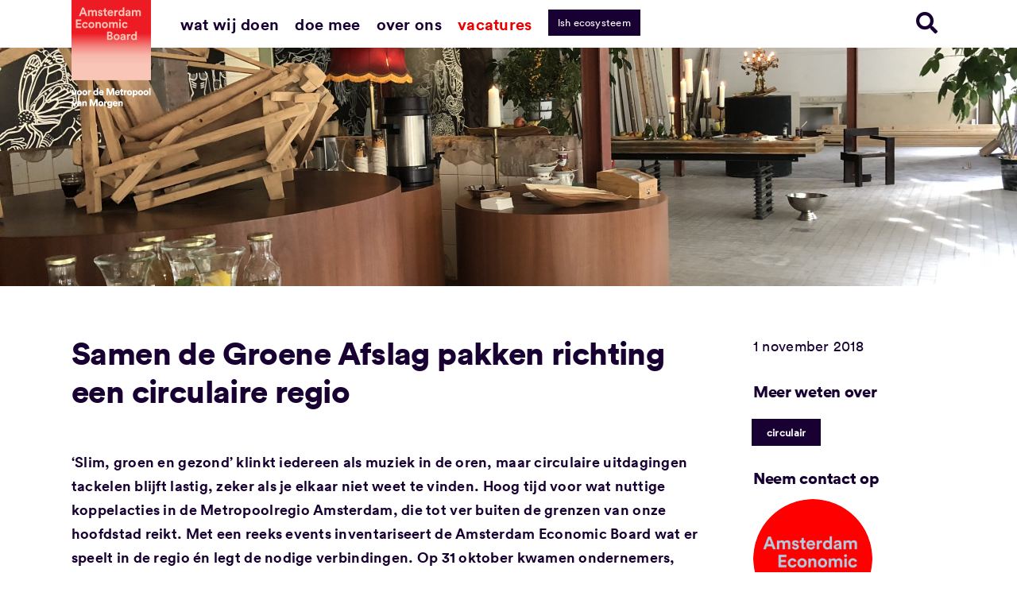

--- FILE ---
content_type: text/html; charset=UTF-8
request_url: https://amsterdameconomicboard.com/wp-admin/admin-ajax.php
body_size: -223
content:
<input type="hidden" id="fusion-form-nonce-84071" name="fusion-form-nonce-84071" value="a2fa86c706" />

--- FILE ---
content_type: text/css; charset=utf-8
request_url: https://amsterdameconomicboard.com/wp-content/themes/Avada-Child-Theme/css/style.min.css?ver=735fcb7c46e954b0aa02eb76f4170485
body_size: 3147
content:
#sliders-container .slides>li:after,#sliders-container .slides>li:before,.dubbele-gradient:after,.dubbele-gradient:before{content:"";height:100%;position:absolute;top:0;bottom:0;z-index:3}#sliders-container .slides>li:before,.dubbele-gradient:before{width:25%;left:0;background:linear-gradient(90deg,#94bad1 0,rgba(125,185,232,0))}#sliders-container .slides>li:after,.dubbele-gradient:after{width:25%;right:0;background:linear-gradient(90deg,rgba(125,185,232,0) 0,#ed1c24)}#sliders-container .slides>li .slide-content-container,.dubbele-gradient .slide-content-container{z-index:99}.searchbar{transition:all .3s ease;z-index:9;width:100%;opacity:0;margin-top:-600px}@media (max-width:767px){.searchbar{position:fixed;top:117px;left:0;z-index:9999}}.searchbar.open{opacity:1;margin-top:0;z-index:99;transition:z-index .1s,opacity .3s ease,margin-top .5s ease}@media (max-width:767px){.searchbar.open{z-index:9999}}.searchbar .input-group{position:relative;display:flex;flex-wrap:wrap;align-items:stretch;width:100%}.searchbar .input-group input.form-control{padding:7.2px 12px;position:relative;flex:1 1 auto;width:1%;margin-bottom:0;font-size:16px;line-height:1.5;border:1px solid #ced4da;display:block;box-sizing:border-box;height:auto}.searchbar .input-group .input-group-prepend{margin-right:-1px;display:flex}.searchbar .input-group .input-group-prepend .btn{background:#e70000;border-radius:0;position:relative;z-index:2;border:none;color:#fff;display:inline-block;font-weight:400;text-align:center;white-space:nowrap;-webkit-user-select:none;-moz-user-select:none;-ms-user-select:none;user-select:none;padding:7.2px 12px;font-size:16px;line-height:1.5}.searchbar label{display:none}.searchbar #searchform{margin-left:160px;margin-right:0;position:relative}@media (max-width:769px){.searchbar #searchform{margin-left:10px}}.searchbar input[type=text]{position:relative;width:100%;margin:0;padding:8px 1%;font-size:14px;outline:0}.searchbar img{right:88px;top:9px;height:20px;width:20px;z-index:9}.searchbar #searchsubmit,.searchbar img{position:absolute;display:block;cursor:pointer}.searchbar #searchsubmit{right:1px;top:1px;height:36px;width:inherit;background:#e70000;font-size:16px;color:#fff;border:0}.searchbar #searchsubmit:before{content:"\e011"}.search-result{padding:40px 20px}.search-result h1{font-family:LL Circular Pro Book Web,arial,sans-serif;text-align:center;font-size:26px;margin:0 0 30px;display:block}.search-result .search-filters{background:#ccc;margin:0;padding:30px}.search-result .search-filters li{display:inline-block;list-style:none;margin-right:30px}.search-result .search-filters li a{color:#180032;text-decoration:none!important;text-transform:lowercase}.search-result .search-filters li a.active .check{background-color:#e70000}.search-result .search-filters li a .check{margin-left:10px;width:15px;height:15px;display:inline-block;background-color:#fff;border-radius:8px;border:2px solid #e70000}.search-result .resultsbox{background:#fff;padding:20px;margin-bottom:1px}.search-result .resultsbox h2{font-size:22px;float:left;margin-right:10px}.search-result .resultsbox ul{clear:both;margin-top:15px}.search-result .resultsbox li{padding-left:25px;position:relative;margin-top:10px;font-size:18px;line-height:1.44444em;height:auto;transition:height .5s ease-out,margin .5s ease-out}.search-result .resultsbox li a{text-decoration:none}.search-result .resultsbox li p{margin-top:0;font-size:16px;line-height:1.69;letter-spacing:normal;margin-bottom:29px}.search-result .resultsbox li p:empty{display:none}.search-result .resultsbox li:before{transform:rotate(-90deg);position:absolute;left:0;font-family:Font Awesome\ 5 Free;font-weight:900;content:"\f0dd"}.search-result .resultsbox li:hover>a{color:#e70000;text-decoration:underline}.search-result .resultsbox li.hide{margin:0!important;height:0!important;display:block!important;overflow:hidden}.search-result .resultsbox .amount{background:#e70000;color:#fff;display:inline-block;padding:0 10px;line-height:25px;font-size:13px;font-family:LL Circular Pro Book Web,arial,sans-serif;margin-top:3px}@media (min-width:1024px){body.search .searchbar{position:static;display:block}}body.search .header{height:60px}.h-0{height:0!important}.event-label{padding:3px 12px;color:#fff;font-weight:900}.event-label.board_event{background:#ed1c24}.event-label.board_on_stage{background:#94bad1}.event-label.partner_event{background:#abdac5;color:#180032}.samenwerkingspartners{list-style:none;padding:0;margin:0;overflow:visible}.samenwerkingspartners li{display:inline}.samenwerkingspartners li:after{content:" | "}.samenwerkingspartners li:last-of-type:after{content:""}.samenwerkingspartners li a{display:inline-block;color:#180032;text-decoration:underline}.project_status{background:#94bad1;color:#180032;font-size:16px;letter-spacing:1px;text-align:center;padding:13px 10px;font-weight:700;margin-top:-53px}.archive_filter{position:absolute;right:0;top:10px}.archive_filter input,.archive_filter select{margin-top:25px;padding:12px;background:#fff;font-size:14px;height:50px;border:0;border-radius:0}h1{margin:35px 0;display:inline-block;color:#180032;font-size:30px;text-transform:lowercase;font-weight:400;padding-left:15px}#footer .top ul,#pagination ul,.articles-box,.cluster-blocks ul,.cluster-events ul,.cluster-publications ul,.content ul,.crossover .collaborations,.event-footer .share-this ul,.events,.fact-figures ul,.generic-centered .gen-urls ul,.infobox-aside ul,.layout--blue .social,.layout--blue .tag-lists,.main-nav ul,.most-read .articles-box,.people-lists ul,.related ul,.results-companies ul,.resultsbox ul,.select-filter ul,.social-urls ul,.textboard ul,.tweets,.updates .updates-lists,.visions-lists dd ul,body.home .last-articles .articles-box{margin:0;padding:0;list-style:none}.article-filters{margin-right:15px}.with-filter{width:100%;min-height:120px}.with-filter h1{float:left}.with-filter h1 a{color:#fff}.cluster .articles-box{text-align:center}.cluster .articles-box li{margin-left:25px;display:inline-block;vertical-align:top;text-align:left}.cluster .articles-box .cat{top:175px}.select-filter{margin-top:12px}.select-filter p{margin-bottom:10px}.select-filter ul{text-transform:lowercase;margin-left:-10px}.select-filter a:hover{text-decoration:none}.select-filter .filter_articles{margin-left:10px;position:relative;width:200px;float:left}.select-filter .picker{width:100%;display:none;position:absolute;top:22px;left:10px;z-index:12;padding-top:18px}.select-filter .open .picker{display:block}.select-filter .picker a{display:block;padding:12px 4%;color:#fff;text-decoration:none!important;background:#e70000}.select-filter .picker li.bg-extra-filter a{background:#180032}.select-filter .picker a:hover{background:#e70000}.select-filter .of{float:left;line-height:40px;margin-left:10px}.select-filter .chosen{height:40px}.select-filter .chosen,.select-filter a{line-height:1}.select-filter .chosen{background:#fff;cursor:pointer;padding:12px 4%;float:left;width:100%;position:relative}.select-filter .chosen:after{font-family:Font Awesome\ 5 Free;font-weight:900;line-height:1;content:"\f107";position:absolute;right:13px}.initiatives_tax_filter .archive_filter{position:relative;right:auto;top:auto}.initiatives_tax_filter .archive_filter .article-filters{margin-right:auto}.initiatives_tax_filter .archive_filter .article-filters .select-filter .filter_articles{width:100%;float:none}.fusion-tb-header .wpml-ls li.wpml-ls-item a{font-size:20px;padding-left:0;padding-right:0;margin-right:4px}.fusion-tb-header .wpml-ls li.wpml-ls-item a:hover{text-decoration:none}.fusion-tb-header .wpml-ls li.wpml-ls-item a:after{content:"-";padding-left:4px;text-decoration:none!important}.fusion-tb-header .wpml-ls li.wpml-ls-item:last-of-type{margin-right:0}.fusion-tb-header .wpml-ls li.wpml-ls-item:last-of-type a:after{display:none!important}.page-template-page-insights .filter .searchandfilter ul,.search-results .searchandfilter ul{padding:0;margin:4px 0 0}.page-template-page-insights .filter .searchandfilter ul li,.search-results .searchandfilter ul li{display:inline-block;vertical-align:top;padding:0;margin:0 10px 10px 0}.page-template-page-insights .filter .searchandfilter ul li ul li,.search-results .searchandfilter ul li ul li{margin-bottom:10px}@media (min-width:1280px){.page-template-page-insights .filter .searchandfilter ul li,.search-results .searchandfilter ul li{margin-bottom:0}}.page-template-page-insights .filter .searchandfilter ul li input,.search-results .searchandfilter ul li input{display:none}.page-template-page-insights .filter .searchandfilter ul li label,.search-results .searchandfilter ul li label{display:block;background:transparent;border:1px solid #180032;padding:4px 10px;font-size:14px;font-weight:400;line-height:1.86;cursor:pointer;font-family:LL Circular Pro Book Web,Arial,sans-serif;color:#180032}.page-template-page-insights .filter .searchandfilter ul li input:checked+label,.search-results .searchandfilter ul li input:checked+label{background:#180032;color:#fff}.page-template-page-insights .articles{overflow:hidden;padding-top:30px}@media (min-width:1280px){.page-template-page-insights .articles{overflow:auto}}.page-template-page-insights .articles .grid-wrapper{position:relative}.page-template-page-insights .articles .grid-wrapper .grid-background{width:99vw;height:780px;background-color:#94bad1;margin-left:calc(50% - 50vw);margin-right:calc(50% - 50vw);position:absolute;top:120px}.page-template-page-insights .articles .grid-wrapper .items.grid{width:100%;max-width:960px;margin:0 auto}.page-template-page-insights .articles .grid-wrapper .grid article.grid-item{max-width:350px;margin:15px}@media (min-width:1280px){.page-template-page-insights .articles .grid-wrapper .grid article.grid-item{max-width:420px;margin:30px}}.page-template-page-insights .articles .grid-wrapper .grid article.grid-item:first-child,.page-template-page-insights .articles .grid-wrapper .grid article.grid-item:nth-child(4),.page-template-page-insights .articles .grid-wrapper .grid article.grid-item:nth-child(5){height:315px;background-color:#5d5d5d}.page-template-page-insights .articles .grid-wrapper .grid article.grid-item:nth-child(2),.page-template-page-insights .articles .grid-wrapper .grid article.grid-item:nth-child(3),.page-template-page-insights .articles .grid-wrapper .grid article.grid-item:nth-child(6),.page-template-page-insights .articles .grid-wrapper .grid article.grid-item:nth-child(7){height:525px;background-color:#abdbc6}.page-template-page-insights .articles .grid-wrapper .grid article.grid-item a{text-decoration:none}.page-template-page-insights .articles .grid-wrapper .grid article.grid-item a img{position:absolute;left:0;top:0;width:100%;height:100%;-o-object-fit:cover;object-fit:cover;display:block}.page-template-page-insights .articles .grid-wrapper .grid article.grid-item a img:after{display:block;position:absolute;background:red;height:100%;width:100%;top:0;left:0;content:"";z-index:2}.page-template-page-insights .articles .grid-wrapper .grid article.grid-item a .overlay{position:absolute;left:0;right:0;top:0;bottom:0;background-color:rgba(0,0,0,.2);z-index:3;content:""}.page-template-page-insights .articles .grid-wrapper .grid article.grid-item a h3{display:block;padding:20px;text-decoration:none;font-size:32px;font-family:Circular Pro Black,arial,sans-serif;font-style:normal;word-break:break-word;line-height:1.17;letter-spacing:normal;color:#fff;z-index:4;position:relative}.page-template-page-insights .articles .grid-wrapper .grid article.grid-item a .arrow{position:absolute;right:12px;bottom:25px;width:15px;height:15px;display:block;color:#fff;z-index:4;font-size:1.5em}.page-template-page-insights .articles .grid-wrapper .grid article.grid-item a .arrow:after{content:"\f125";display:block;font-family:Ionicons}.search.archive .avada-page-titlebar-wrapper{display:none}.search.archive .archive .archive_filter .row.title{display:block;width:100%;margin-bottom:0;margin-top:30px}.search.archive .archive .archive_filter .row.title h1{display:block;font-size:2.5em;font-weight:400;font-family:Circular Pro Black,arial,sans-serif}.search.archive .archive .archive_filter .row.blue{background:rgba(148,186,209,.31)}@media (max-width:450px){.search.archive .archive .archive_filter .row{padding:0 15px}}.search.archive .archive .archive_filter .row .col-sm-10{margin:0 auto}.search.archive .archive .archive_filter .row .col-sm-10 .filter-items{padding:30px 0}.search.archive .archive .archive_filter .row .col-sm-10 .filter-items .heading{font-size:1em;font-weight:400;font-family:Circular Pro Black,arial,sans-serif;font-style:normal;font-stretch:normal;line-height:1.56;letter-spacing:normal;display:inline-block;color:#180032}.search.archive .archive .archive_filter .row .col-sm-10 .filter-items .reset{font-size:1em;font-weight:400;line-height:1.86;text-align:right;display:inline-block;color:#333;float:right;text-decoration:underline}.search.archive .archive .archive_filter .row .col-sm-10 .filter-items ul{padding:0;margin:4px 0 0}.search.archive .archive .archive_filter .row .col-sm-10 .filter-items ul li{display:inline-block;vertical-align:top;padding:0;margin:0 10px 10px 0}.search.archive .archive .archive_filter .row .col-sm-10 .filter-items ul li ul li{margin-bottom:10px}@media (min-width:1200px){.search.archive .archive .archive_filter .row .col-sm-10 .filter-items ul li{margin-bottom:0}}.search.archive .archive .archive_filter .row .col-sm-10 .filter-items ul li input{display:none}.search.archive .archive .archive_filter .row .col-sm-10 .filter-items ul li label{display:block;background:transparent;border:1px solid #180032;padding:4px 10px;font-size:14px;font-weight:400;line-height:1.86}.search.archive .archive .archive_filter .row .col-sm-10 .filter-items ul li input:checked+label{background:#180032;color:#fff}.search.archive .archive .archive_items{padding:30px 0}@media (max-width:450px){.search.archive .archive .archive_items .container .row{padding:0 15px}}.search.archive .archive .archive_items .container .row .content-wrapper{margin:0 auto}.search.archive .archive .archive_items .container .row .content-wrapper article{display:flex;flex-wrap:nowrap;padding:10px 0}@media (min-width:1024px){.search.archive .archive .archive_items .container .row .content-wrapper article{padding:30px 0}}.search.archive .archive .archive_items .container .row .content-wrapper article .img{width:75px;height:75px;margin-right:15px;position:relative;max-width:75px;-o-object-fit:cover;object-fit:cover}@media (min-width:1024px){.search.archive .archive .archive_items .container .row .content-wrapper article .img{width:150px;height:150px;max-width:150px}}.search.archive .archive .archive_items .container .row .content-wrapper article .img img{width:75px;height:75px;max-width:75px;display:block;-o-object-fit:cover;object-fit:cover}@media (min-width:1024px){.search.archive .archive .archive_items .container .row .content-wrapper article .img img{width:150px;height:150px;max-width:150px}}.search.archive .archive .archive_items .container .row .content-wrapper article .img .featured{position:absolute;left:0;bottom:0;text-align:center;color:#f5f5f5;background:#d87677;padding:3px 0;width:100%;display:block;font-size:.8em}.search.archive .archive .archive_items .container .row .content-wrapper article .text{max-width:550px}.search.archive .archive .archive_items .container .row .content-wrapper article .text time{color:#180032;display:block;margin-bottom:6px;margin-top:-5px}.search.archive .archive .archive_items .container .row .content-wrapper article .text h2{display:block;margin-bottom:10px;text-decoration:none;font-size:18px;line-height:1;font-weight:400;font-family:Circular Pro Black,arial,sans-serif}@media (min-width:1024px){.search.archive .archive .archive_items .container .row .content-wrapper article .text h2{font-size:24px;line-height:1.17}}.search.archive .archive .archive_items .container .row .content-wrapper article .text h2 a{text-decoration:none;font-size:18px;font-weight:400;font-family:Circular Pro Black,arial,sans-serif;line-height:1.2;color:#180032}@media (min-width:1024px){.search.archive .archive .archive_items .container .row .content-wrapper article .text h2 a{font-size:24px;line-height:1.17}}.search.archive .archive .archive_items .container .row .content-wrapper article .text .tag{background:#94bad1;display:inline-block;padding:3px 10px;color:#fff;font-weight:600;border-radius:0;text-decoration:none;font-size:10px;line-height:1.86}.search.archive .archive .archive_items .container .row .content-wrapper article .text .tag.tag-dark{background:#180032}.search.archive .archive .archive_items .container .row .content-wrapper article .text .tag.tag-dark:focus,.search.archive .archive .archive_items .container .row .content-wrapper article .text .tag.tag-dark:hover{background:#94bad1}.related .box a{text-decoration:none}.related .box a .img-article{padding-right:5%;height:150px;overflow:hidden}.related .box a .img-article img{width:100%;-o-object-fit:cover;object-fit:cover}.related .box a:hover h3{color:#e70000;text-decoration:underline}.nieuws-hidden{display:none}

--- FILE ---
content_type: image/svg+xml
request_url: https://amsterdameconomicboard.com/wp-content/uploads/2022/04/amsterdam_economic_board_logo_wit.svg
body_size: 7969
content:
<?xml version="1.0" encoding="UTF-8"?>
<svg width="284px" height="385px" viewBox="0 0 284 385" version="1.1" xmlns="http://www.w3.org/2000/svg" xmlns:xlink="http://www.w3.org/1999/xlink">
    <title>amsterdam_economic_board_logo</title>
    <defs>
        <linearGradient x1="50%" y1="41.837496%" x2="50%" y2="80.7575924%" id="linearGradient-1">
            <stop stop-color="#ED1C24" offset="0%"></stop>
            <stop stop-color="#F48A84" offset="43.6206715%"></stop>
            <stop stop-color="#F7B8AB" offset="69.7846284%"></stop>
            <stop stop-color="#F8C5B7" offset="100%"></stop>
        </linearGradient>
    </defs>
    <g id="Page-1" stroke="none" stroke-width="1" fill="none" fill-rule="evenodd">
        <g id="amsterdam_economic_board_logo" fill-rule="nonzero">
            <rect id="Rectangle" fill="#F8C5B7" x="0" y="0" width="284" height="284"></rect>
            <path d="M0,0 L284,0 L284,284 L0,284 L0,0 Z M49.8878307,56.8 L56.1989418,56.8 L44.778836,26.9474427 L38.0670194,26.9474427 L26.6469136,56.8 L32.757672,56.8 L35.2620811,49.9880071 L47.3834215,49.9880071 L49.8878307,56.8 Z M41.3728395,33.3587302 L45.4800705,44.6786596 L37.2656085,44.6786596 L41.3728395,33.3587302 Z M64.713933,56.8 L64.713933,44.6786596 C64.713933,42.3746032 66.1164021,40.5714286 68.6208113,40.5714286 C71.1252205,40.5714286 72.3273369,42.2744268 72.3273369,44.4783069 L72.3273369,56.8 L77.837037,56.8 L77.837037,44.6786596 C77.837037,42.4747795 79.2395062,40.5714286 81.643739,40.5714286 C84.2483245,40.5714286 85.3502646,42.2744268 85.3502646,44.4783069 L85.3502646,56.8 L90.7597884,56.8 L90.7597884,43.3763668 C90.7597884,37.8666667 87.0532628,35.4624339 83.2465608,35.4624339 C80.5417989,35.4624339 78.3379189,36.3640212 76.6349206,38.8684303 C75.5329806,36.6645503 73.3291005,35.4624339 70.5241623,35.4624339 C68.2201058,35.4624339 65.6155203,36.5643739 64.5135802,38.5679012 L64.5135802,36.0634921 L59.1040564,36.0634921 L59.1040564,56.8 L64.713933,56.8 Z M94.1657848,50.9897707 C94.4663139,53.3940035 96.5700176,57.4010582 102.780952,57.4010582 C108.190476,57.4010582 110.795062,53.9950617 110.795062,50.5890653 C110.795062,47.5837743 108.691358,45.0793651 104.684303,44.2779541 L101.779189,43.6768959 C100.677249,43.4765432 99.8758377,42.875485 99.8758377,41.8737213 C99.8758377,40.6716049 101.077954,39.7700176 102.480423,39.7700176 C104.884656,39.7700176 105.686067,41.3728395 105.88642,42.5749559 L110.594709,41.4730159 C110.29418,39.2691358 108.390829,35.4624339 102.480423,35.4624339 C97.9724868,35.4624339 94.766843,38.5679012 94.766843,42.2744268 C94.766843,45.1795414 96.5700176,47.5837743 100.577072,48.4853616 L103.281834,49.0864198 C104.884656,49.3869489 105.485714,50.1883598 105.485714,51.0899471 C105.485714,52.1918871 104.584127,53.1936508 102.780952,53.1936508 C100.37672,53.1936508 99.0744268,51.6910053 98.9742504,49.9880071 L94.1657848,50.9897707 Z M122.215168,29.9527337 L117.206349,29.9527337 L117.206349,32.8578483 C117.206349,34.6610229 116.204586,36.1636684 114.000705,36.1636684 L112.898765,36.1636684 L112.898765,41.1724868 L116.605291,41.1724868 L116.605291,50.789418 C116.605291,54.7964727 119.1097,57.2007055 123.216931,57.2007055 C124.819753,57.2007055 125.821517,56.9001764 126.422575,56.6998236 L126.422575,52.0917108 C126.122046,52.1918871 125.420811,52.2920635 124.719577,52.2920635 C123.116755,52.2920635 122.315344,51.6910053 122.315344,49.8878307 L122.315344,41.0723104 L126.522751,41.0723104 L126.522751,36.0634921 L122.215168,36.0634921 L122.215168,29.9527337 Z M144.053616,49.4871252 C143.352381,51.2902998 141.949912,52.692769 139.345326,52.692769 C136.540388,52.692769 134.236332,50.6892416 134.136155,47.9844797 L148.962257,47.9844797 C148.962257,47.8843034 149.062434,47.0828924 149.062434,46.2814815 C149.062434,39.6698413 145.255732,35.5626102 138.844444,35.5626102 C133.535097,35.5626102 128.626455,39.870194 128.626455,46.4818342 C128.626455,53.4941799 133.635273,57.5012346 139.345326,57.5012346 C144.454321,57.5012346 147.760141,54.4959436 148.761905,50.8895944 L144.053616,49.4871252 Z M134.236332,44.0776014 C134.336508,42.1742504 135.93933,39.9703704 138.844444,39.9703704 C142.050088,39.9703704 143.352381,41.9738977 143.452557,44.0776014 L134.236332,44.0776014 Z M165.591534,35.9633157 C165.190829,35.9633157 164.790123,35.8631393 164.289242,35.8631393 C162.486067,35.8631393 159.681129,36.3640212 158.378836,39.0687831 L158.378836,36.0634921 L152.969312,36.0634921 L152.969312,56.8 L158.579189,56.8 L158.579189,47.2832451 C158.579189,42.7753086 161.083598,41.4730159 163.888536,41.4730159 C164.389418,41.4730159 164.990476,41.4730159 165.591534,41.6733686 L165.591534,35.9633157 L165.591534,35.9633157 Z M188.732275,26.3463845 L183.222575,26.3463845 L183.222575,38.1671958 C182.621517,37.0652557 180.918519,35.5626102 177.412346,35.5626102 C171.602116,35.5626102 167.494885,40.2708995 167.494885,46.3816578 C167.494885,52.692769 171.702293,57.3008818 177.612698,57.3008818 C180.417637,57.3008818 182.52134,55.9985891 183.422928,54.3957672 C183.422928,55.3975309 183.523104,56.3992945 183.62328,56.8 L188.932628,56.8 C188.832451,55.9985891 188.732275,54.3957672 188.732275,53.0934744 L188.732275,26.3463845 Z M173.104762,46.3816578 C173.104762,42.6751323 175.408818,40.5714286 178.213757,40.5714286 C181.018695,40.5714286 183.322751,42.6751323 183.322751,46.3816578 C183.322751,50.0881834 181.118871,52.2920635 178.213757,52.2920635 C175.208466,52.2920635 173.104762,50.0881834 173.104762,46.3816578 Z M192.73933,51.1901235 C192.73933,54.3957672 195.444092,57.4010582 199.851852,57.4010582 C202.957319,57.4010582 204.86067,55.9985891 205.96261,54.2955908 C205.96261,55.0970018 206.062787,56.1989418 206.162963,56.8 L211.271958,56.8 C211.171781,56.0987654 210.971429,54.5961199 210.971429,53.4941799 L210.971429,43.3763668 C210.971429,39.1689594 208.567196,35.4624339 201.955556,35.4624339 C196.445855,35.4624339 193.440564,39.0687831 193.039859,42.2744268 L198.048677,43.2761905 C198.24903,41.4730159 199.551323,39.870194 201.955556,39.870194 C204.359788,39.870194 205.461728,41.0723104 205.461728,42.5749559 C205.461728,43.2761905 205.061023,43.8772487 203.858907,44.0776014 L198.749912,44.8790123 C195.544268,45.3798942 192.73933,47.4835979 192.73933,51.1901235 Z M201.053968,53.1936508 C199.250794,53.1936508 198.349206,51.9915344 198.349206,50.789418 C198.349206,49.1865961 199.451146,48.3851852 200.953792,48.1848325 L205.662081,47.4835979 L205.662081,48.3851852 C205.662081,52.0917108 203.458201,53.1936508 201.053968,53.1936508 Z M221.590123,56.8 L221.590123,44.6786596 C221.590123,42.3746032 222.992593,40.5714286 225.497002,40.5714286 C228.001411,40.5714286 229.203527,42.2744268 229.203527,44.4783069 L229.203527,56.8 L234.713228,56.8 L234.713228,44.6786596 C234.713228,42.4747795 236.115697,40.5714286 238.519929,40.5714286 C241.124515,40.5714286 242.226455,42.2744268 242.226455,44.4783069 L242.226455,56.8 L247.635979,56.8 L247.635979,43.3763668 C247.635979,37.8666667 243.929453,35.4624339 240.122751,35.4624339 C237.417989,35.4624339 235.214109,36.3640212 233.511111,38.8684303 C232.409171,36.6645503 230.205291,35.4624339 227.400353,35.4624339 C225.096296,35.4624339 222.491711,36.5643739 221.389771,38.5679012 L221.389771,36.0634921 L216.080423,36.0634921 L216.080423,56.8 L221.590123,56.8 Z M34.4606702,99.3749559 L34.4606702,93.8652557 L21.6380952,93.8652557 L21.6380952,86.9530864 L33.2585538,86.9530864 L33.2585538,81.7439153 L21.6380952,81.7439153 L21.6380952,74.9319224 L34.5608466,74.9319224 L34.5608466,69.4222222 L15.827866,69.4222222 L15.827866,99.2747795 L34.4606702,99.2747795 L34.4606702,99.3749559 Z M48.4853616,83.2465608 C51.2902998,83.2465608 52.5925926,85.0497354 53.0934744,86.7527337 L58.1022928,85.0497354 C57.2007055,81.5435626 53.9950617,78.0373898 48.3851852,78.0373898 C42.3746032,78.0373898 37.6663139,82.6455026 37.6663139,89.0567901 C37.6663139,95.3679012 42.4747795,100.07619 48.5855379,100.07619 C54.0952381,100.07619 57.3008818,96.5700176 58.3026455,93.0638448 L53.3940035,91.4610229 C52.8931217,93.0638448 51.4906526,94.9671958 48.6857143,94.9671958 C45.880776,94.9671958 43.3763668,92.8634921 43.3763668,89.1569665 C43.1760141,85.2500882 45.5802469,83.2465608 48.4853616,83.2465608 Z M71.2253968,78.0373898 C65.0144621,78.0373898 60.4063492,82.6455026 60.4063492,89.0567901 C60.4063492,95.3679012 65.1146384,100.07619 71.2253968,100.07619 C77.4363316,100.07619 82.0444444,95.4680776 82.0444444,89.0567901 C82.0444444,82.6455026 77.3361552,78.0373898 71.2253968,78.0373898 Z M71.2253968,94.8670194 C68.5206349,94.8670194 65.9160494,92.8634921 65.9160494,88.9566138 C65.9160494,85.0497354 68.4204586,83.0462081 71.2253968,83.0462081 C74.0303351,83.0462081 76.5347443,85.0497354 76.5347443,88.9566138 C76.4345679,92.9636684 73.9301587,94.8670194 71.2253968,94.8670194 Z M91.5611993,87.4539683 C91.5611993,85.0497354 92.9636684,83.1463845 95.4680776,83.1463845 C98.1728395,83.1463845 99.2747795,84.9495591 99.2747795,87.2536155 L99.2747795,99.3749559 L104.884656,99.3749559 L104.884656,86.3520282 C104.884656,81.8440917 102.480423,78.1375661 97.3714286,78.1375661 C95.1675485,78.1375661 92.6631393,79.1393298 91.3608466,81.2430335 L91.3608466,78.638448 L85.9513228,78.638448 L85.9513228,99.3749559 L91.5611993,99.3749559 L91.5611993,87.4539683 L91.5611993,87.4539683 Z M119.310053,78.0373898 C113.099118,78.0373898 108.491005,82.6455026 108.491005,89.0567901 C108.491005,95.3679012 113.199295,100.07619 119.310053,100.07619 C125.520988,100.07619 130.129101,95.4680776 130.129101,89.0567901 C130.229277,82.6455026 125.520988,78.0373898 119.310053,78.0373898 Z M119.310053,94.8670194 C116.605291,94.8670194 114.000705,92.8634921 114.000705,88.9566138 C114.000705,85.0497354 116.505115,83.0462081 119.310053,83.0462081 C122.114991,83.0462081 124.6194,85.0497354 124.6194,88.9566138 C124.6194,92.9636684 122.014815,94.8670194 119.310053,94.8670194 Z M139.645855,99.3749559 L139.645855,87.2536155 C139.645855,84.9495591 141.048325,83.1463845 143.552734,83.1463845 C146.057143,83.1463845 147.259259,84.8493827 147.259259,87.0532628 L147.259259,99.3749559 L152.768959,99.3749559 L152.768959,87.2536155 C152.768959,85.0497354 154.171429,83.1463845 156.575661,83.1463845 C159.180247,83.1463845 160.282187,84.8493827 160.282187,87.0532628 L160.282187,99.3749559 L165.691711,99.3749559 L165.691711,85.9513228 C165.691711,80.4416226 161.985185,78.0373898 158.178483,78.0373898 C155.473721,78.0373898 153.269841,78.9389771 151.566843,81.4433862 C150.464903,79.2395062 148.261023,78.0373898 145.456085,78.0373898 C143.152028,78.0373898 140.547443,79.1393298 139.445503,81.1428571 L139.445503,78.638448 L134.136155,78.638448 L134.136155,99.3749559 L139.645855,99.3749559 L139.645855,99.3749559 Z M169.999295,71.9266314 C169.999295,73.729806 171.602116,75.3326279 173.405291,75.3326279 C175.308642,75.3326279 176.811287,73.729806 176.811287,71.9266314 C176.811287,70.0232804 175.308642,68.4204586 173.405291,68.4204586 C171.50194,68.4204586 169.999295,69.9231041 169.999295,71.9266314 Z M176.210229,99.3749559 L176.210229,78.638448 L170.600353,78.638448 L170.600353,99.3749559 L176.210229,99.3749559 Z M190.835979,83.2465608 C193.640917,83.2465608 194.94321,85.0497354 195.444092,86.7527337 L200.45291,85.0497354 C199.551323,81.5435626 196.345679,78.0373898 190.735802,78.0373898 C184.72522,78.0373898 180.016931,82.6455026 180.016931,89.0567901 C180.016931,95.3679012 184.825397,100.07619 190.936155,100.07619 C196.445855,100.07619 199.651499,96.5700176 200.653263,93.0638448 L195.744621,91.4610229 C195.243739,93.0638448 193.84127,94.9671958 191.036332,94.9671958 C188.231393,94.9671958 185.726984,92.8634921 185.726984,89.1569665 C185.626808,85.2500882 188.031041,83.2465608 190.835979,83.2465608 Z M126.82328,112.097354 L126.82328,141.949912 L138.343563,141.949912 C143.953439,141.949912 147.559788,138.443739 147.559788,133.635273 C147.559788,129.928748 145.155556,127.324162 142.250441,126.522751 C144.75485,125.72134 146.558025,123.216931 146.558025,120.111464 C146.558025,115.503351 143.252205,112.097354 137.441975,112.097354 L126.82328,112.097354 Z M132.63351,124.419048 L132.63351,117.005996 L136.740741,117.005996 C139.545679,117.005996 141.048325,118.408466 141.048325,120.712522 C141.048325,123.016578 139.445503,124.419048 136.840917,124.419048 L132.63351,124.419048 Z M132.63351,137.141446 L132.63351,129.227513 L137.441975,129.227513 C140.34709,129.227513 141.849735,130.830335 141.849735,133.234568 C141.849735,135.638801 140.146737,137.141446 137.341799,137.141446 L132.63351,137.141446 Z M161.283951,120.612346 C155.073016,120.612346 150.464903,125.220459 150.464903,131.631746 C150.464903,137.942857 155.173192,142.651146 161.283951,142.651146 C167.494885,142.651146 172.102998,138.043034 172.102998,131.631746 C172.203175,125.220459 167.494885,120.612346 161.283951,120.612346 Z M161.283951,137.441975 C158.579189,137.441975 155.974603,135.438448 155.974603,131.53157 C155.974603,127.624691 158.479012,125.621164 161.283951,125.621164 C164.088889,125.621164 166.593298,127.624691 166.593298,131.53157 C166.593298,135.538624 164.088889,137.441975 161.283951,137.441975 Z M174.707584,136.340035 C174.707584,139.545679 177.412346,142.55097 181.820106,142.55097 C184.925573,142.55097 186.828924,141.148501 187.930864,139.445503 C187.930864,140.246914 188.031041,141.348854 188.131217,141.949912 L193.240212,141.949912 C193.140035,141.248677 192.939683,139.746032 192.939683,138.644092 L192.939683,128.426102 C192.939683,124.218695 190.53545,120.512169 183.92381,120.512169 C178.414109,120.512169 175.408818,124.118519 175.008113,127.324162 L180.016931,128.325926 C180.217284,126.522751 181.519577,124.919929 183.92381,124.919929 C186.328042,124.919929 187.429982,126.122046 187.429982,127.624691 C187.429982,128.325926 187.029277,128.926984 185.82716,129.127337 L180.718166,129.928748 C177.512522,130.529806 174.707584,132.63351 174.707584,136.340035 Z M183.022222,138.343563 C181.219048,138.343563 180.31746,137.141446 180.31746,135.93933 C180.31746,134.336508 181.4194,133.535097 182.922046,133.334744 L187.630335,132.63351 L187.630335,133.535097 C187.530159,137.241623 185.426455,138.343563 183.022222,138.343563 Z M210.570723,121.113228 C210.170018,121.113228 209.769312,121.013051 209.26843,121.013051 C207.465256,121.013051 204.660317,121.513933 203.358025,124.218695 L203.358025,121.213404 L197.948501,121.213404 L197.948501,141.949912 L203.558377,141.949912 L203.558377,132.433157 C203.558377,127.92522 206.062787,126.622928 208.867725,126.622928 C209.368607,126.622928 209.969665,126.622928 210.570723,126.82328 L210.570723,121.113228 L210.570723,121.113228 Z M233.711464,111.496296 L228.201764,111.496296 L228.201764,123.317108 C227.600705,122.215168 225.897707,120.712522 222.391534,120.712522 C216.581305,120.712522 212.474074,125.420811 212.474074,131.53157 C212.474074,137.842681 216.681481,142.450794 222.591887,142.450794 C225.396825,142.450794 227.500529,141.148501 228.402116,139.545679 C228.402116,140.547443 228.502293,141.549206 228.602469,141.949912 L233.911817,141.949912 C233.81164,141.148501 233.711464,139.545679 233.711464,138.243386 L233.711464,111.496296 Z M218.083951,131.53157 C218.083951,127.825044 220.388007,125.72134 223.192945,125.72134 C225.997884,125.72134 228.30194,127.825044 228.30194,131.53157 C228.30194,135.238095 226.09806,137.441975 223.192945,137.441975 C220.287831,137.441975 218.083951,135.238095 218.083951,131.53157 Z" id="Shape" fill="url(#linearGradient-1)"></path>
            <path d="M12.845,338 L19.46,320.605 L13.86,320.605 L10.15,331.42 L6.125,320.605 L0.35,320.605 L7.49,338 L12.845,338 Z M28.21,338.525 C33.425,338.525 37.45,334.675 37.45,329.285 C37.45,323.895 33.425,320.08 28.21,320.08 C23.03,320.08 18.97,323.895 18.97,329.285 C18.97,334.675 23.03,338.525 28.21,338.525 Z M28.21,333.625 C26.215,333.625 24.29,332.19 24.29,329.285 C24.29,326.345 26.215,324.98 28.21,324.98 C30.24,324.98 32.13,326.345 32.13,329.285 C32.13,332.225 30.24,333.625 28.21,333.625 Z M47.46,338.525 C52.675,338.525 56.7,334.675 56.7,329.285 C56.7,323.895 52.675,320.08 47.46,320.08 C42.28,320.08 38.22,323.895 38.22,329.285 C38.22,334.675 42.28,338.525 47.46,338.525 Z M47.46,333.625 C45.465,333.625 43.54,332.19 43.54,329.285 C43.54,326.345 45.465,324.98 47.46,324.98 C49.49,324.98 51.38,326.345 51.38,329.285 C51.38,332.225 49.49,333.625 47.46,333.625 Z M64.05,338 L64.05,330.405 C64.05,326.94 65.975,325.68 68.11,325.68 C68.635,325.68 69.195,325.715 69.79,325.855 L69.79,320.605 C69.44,320.5 68.915,320.43 68.39,320.43 C66.99,320.43 64.785,320.99 63.875,322.95 L63.875,320.605 L58.73,320.605 L58.73,338 L64.05,338 Z M85.995,338.385 C88.095,338.385 89.845,337.51 90.65,336.32 C90.65,337.02 90.755,337.79 90.79,338 L95.9,338 C95.865,337.615 95.76,336.46 95.76,334.885 L95.76,312.66 L90.51,312.66 L90.51,321.97 C90.09,321.305 88.795,320.185 85.82,320.185 C80.885,320.185 77.385,324.07 77.385,329.25 C77.385,334.605 81.095,338.385 85.995,338.385 Z M86.66,333.625 C84.595,333.625 82.74,332.155 82.74,329.285 C82.74,326.38 84.595,324.98 86.66,324.98 C88.725,324.98 90.58,326.38 90.58,329.285 C90.58,332.155 88.725,333.625 86.66,333.625 Z M106.96,338.525 C111.37,338.525 114.135,336.005 114.975,332.995 L110.53,331.735 C110.04,333.1 108.955,334.01 107.03,334.01 C104.965,334.01 103.18,332.61 103.075,330.65 L115.185,330.65 C115.215,330.56 115.270714,329.955714 115.28602,329.322041 L115.29,329.005 L115.29,329.005 C115.29,323.405 111.965,320.08 106.575,320.08 C102.06,320.08 97.895,323.65 97.895,329.25 C97.895,335.095 102.165,338.525 106.96,338.525 Z M110.145,327.22 L103.18,327.22 C103.285,325.925 104.405,324.28 106.645,324.28 C109.165,324.28 110.075,325.89 110.145,327.22 Z M130.13,338 L130.13,321.76 L136.605,338 L141.085,338 L147.56,321.55 L147.56,338 L152.985,338 L152.985,313.185 L145.39,313.185 L138.915,329.95 L132.09,313.185 L124.88,313.185 L124.88,338 L130.13,338 Z M164.255,338.525 C168.665,338.525 171.43,336.005 172.27,332.995 L167.825,331.735 C167.335,333.1 166.25,334.01 164.325,334.01 C162.26,334.01 160.475,332.61 160.37,330.65 L172.48,330.65 C172.51,330.56 172.565714,329.955714 172.58102,329.322041 L172.585,329.005 L172.585,329.005 C172.585,323.405 169.26,320.08 163.87,320.08 C159.355,320.08 155.19,323.65 155.19,329.25 C155.19,335.095 159.46,338.525 164.255,338.525 Z M167.44,327.22 L160.475,327.22 C160.58,325.925 161.7,324.28 163.94,324.28 C166.46,324.28 167.37,325.89 167.44,327.22 Z M181.545,338.315 C183.225,338.315 184.1,337.93 184.31,337.825 L184.31,333.415 C183.995,333.485 183.47,333.59 182.91,333.59 C181.755,333.59 180.985,333.205 180.985,331.77 L180.985,325.26 L184.38,325.26 L184.38,320.605 L180.985,320.605 L180.985,315.53 L176.225,315.53 L176.225,317.77 C176.225,319.38 175.35,320.605 173.53,320.605 L172.655,320.605 L172.655,325.26 L175.735,325.26 L175.735,332.715 C175.735,336.18 177.94,338.315 181.545,338.315 Z M191.87,338 L191.87,330.405 C191.87,326.94 193.795,325.68 195.93,325.68 C196.455,325.68 197.015,325.715 197.61,325.855 L197.61,320.605 C197.26,320.5 196.735,320.43 196.21,320.43 C194.81,320.43 192.605,320.99 191.695,322.95 L191.695,320.605 L186.55,320.605 L186.55,338 L191.87,338 Z M207.2,338.525 C212.415,338.525 216.44,334.675 216.44,329.285 C216.44,323.895 212.415,320.08 207.2,320.08 C202.02,320.08 197.96,323.895 197.96,329.285 C197.96,334.675 202.02,338.525 207.2,338.525 Z M207.2,333.625 C205.205,333.625 203.28,332.19 203.28,329.285 C203.28,326.345 205.205,324.98 207.2,324.98 C209.23,324.98 211.12,326.345 211.12,329.285 C211.12,332.225 209.23,333.625 207.2,333.625 Z M223.79,344.65 L223.79,336.635 C224.595,337.615 226.275,338.385 228.515,338.385 C233.38,338.385 236.81,334.57 236.81,329.25 C236.81,324.035 233.765,320.185 228.725,320.185 C226.24,320.185 224.35,321.27 223.615,322.39 L223.615,320.605 L218.47,320.605 L218.47,344.65 L223.79,344.65 Z M227.64,333.625 C225.575,333.625 223.72,332.155 223.72,329.285 C223.72,326.38 225.575,324.98 227.64,324.98 C229.74,324.98 231.595,326.38 231.595,329.285 C231.595,332.19 229.74,333.625 227.64,333.625 Z M246.82,338.525 C252.035,338.525 256.06,334.675 256.06,329.285 C256.06,323.895 252.035,320.08 246.82,320.08 C241.64,320.08 237.58,323.895 237.58,329.285 C237.58,334.675 241.64,338.525 246.82,338.525 Z M246.82,333.625 C244.825,333.625 242.9,332.19 242.9,329.285 C242.9,326.345 244.825,324.98 246.82,324.98 C248.85,324.98 250.74,326.345 250.74,329.285 C250.74,332.225 248.85,333.625 246.82,333.625 Z M266.07,338.525 C271.285,338.525 275.31,334.675 275.31,329.285 C275.31,323.895 271.285,320.08 266.07,320.08 C260.89,320.08 256.83,323.895 256.83,329.285 C256.83,334.675 260.89,338.525 266.07,338.525 Z M266.07,333.625 C264.075,333.625 262.15,332.19 262.15,329.285 C262.15,326.345 264.075,324.98 266.07,324.98 C268.1,324.98 269.99,326.345 269.99,329.285 C269.99,332.225 268.1,333.625 266.07,333.625 Z M282.66,338 L282.66,312.66 L277.34,312.66 L277.34,338 L282.66,338 Z M12.845,377 L19.46,359.605 L13.86,359.605 L10.15,370.42 L6.125,359.605 L0.35,359.605 L7.49,377 L12.845,377 Z M25.69,377.49 C28,377.49 29.68,376.51 30.59,375.04 C30.59,376.23 30.73,376.86 30.765,377 L35.56,377 C35.525,376.825 35.35,375.67 35.35,374.305 L35.35,365.8 C35.35,362.23 33.285,359.08 27.65,359.08 C22.54,359.08 20.23,362.37 20.02,364.855 L24.64,365.8 C24.745,364.505 25.76,363.245 27.615,363.245 C29.295,363.245 30.17,364.12 30.17,365.135 C30.17,365.73 29.855,366.185 28.91,366.325 L24.815,366.955 C21.945,367.375 19.67,369.125 19.67,372.205 C19.67,374.97 21.875,377.49 25.69,377.49 Z M26.985,373.64 C25.515,373.64 24.92,372.765 24.92,371.855 C24.92,370.63 25.76,370.105 26.88,369.93 L30.17,369.405 L30.17,370.175 C30.17,372.87 28.56,373.64 26.985,373.64 Z M43.75,377 L43.75,367.025 C43.75,365.275 44.87,363.98 46.62,363.98 C48.545,363.98 49.455,365.275 49.455,366.99 L49.455,377 L54.775,377 L54.775,366.08 C54.775,362.265 52.815,359.15 48.44,359.15 C46.655,359.15 44.52,359.955 43.575,361.6 L43.575,359.605 L38.43,359.605 L38.43,377 L43.75,377 Z M70.665,377 L70.665,360.76 L77.14,377 L81.62,377 L88.095,360.55 L88.095,377 L93.52,377 L93.52,352.185 L85.925,352.185 L79.45,368.95 L72.625,352.185 L65.415,352.185 L65.415,377 L70.665,377 Z M104.965,377.525 C110.18,377.525 114.205,373.675 114.205,368.285 C114.205,362.895 110.18,359.08 104.965,359.08 C99.785,359.08 95.725,362.895 95.725,368.285 C95.725,373.675 99.785,377.525 104.965,377.525 Z M104.965,372.625 C102.97,372.625 101.045,371.19 101.045,368.285 C101.045,365.345 102.97,363.98 104.965,363.98 C106.995,363.98 108.885,365.345 108.885,368.285 C108.885,371.225 106.995,372.625 104.965,372.625 Z M121.555,377 L121.555,369.405 C121.555,365.94 123.48,364.68 125.615,364.68 C126.14,364.68 126.7,364.715 127.295,364.855 L127.295,359.605 C126.945,359.5 126.42,359.43 125.895,359.43 C124.495,359.43 122.29,359.99 121.38,361.95 L121.38,359.605 L116.235,359.605 L116.235,377 L121.555,377 Z M136.36,384.175 C142.87,384.175 145.67,379.835 145.67,374.83 L145.67,359.605 L140.595,359.605 L140.595,361.46 C140.105,360.55 138.6,359.29 135.765,359.29 C131.005,359.29 127.68,363.21 127.68,367.795 C127.68,372.625 131.145,376.265 135.765,376.265 C138.285,376.265 139.79,375.25 140.42,374.305 L140.42,375.11 C140.42,378.26 138.775,379.555 136.115,379.555 C134.12,379.555 132.72,378.33 132.37,376.65 L127.68,377.98 C128.17,381.095 131.355,384.175 136.36,384.175 Z M136.745,371.645 C134.61,371.645 133,370.175 133,367.795 C133,365.415 134.75,363.945 136.745,363.945 C138.74,363.945 140.455,365.415 140.455,367.795 C140.455,370.175 138.915,371.645 136.745,371.645 Z M156.555,377.525 C160.965,377.525 163.73,375.005 164.57,371.995 L160.125,370.735 C159.635,372.1 158.55,373.01 156.625,373.01 C154.56,373.01 152.775,371.61 152.67,369.65 L164.78,369.65 C164.81,369.56 164.865714,368.955714 164.88102,368.322041 L164.885,368.005 L164.885,368.005 C164.885,362.405 161.56,359.08 156.17,359.08 C151.655,359.08 147.49,362.65 147.49,368.25 C147.49,374.095 151.76,377.525 156.555,377.525 Z M159.74,366.22 L152.775,366.22 C152.88,364.925 154,363.28 156.24,363.28 C158.76,363.28 159.67,364.89 159.74,366.22 Z M172.235,377 L172.235,367.025 C172.235,365.275 173.355,363.98 175.105,363.98 C177.03,363.98 177.94,365.275 177.94,366.99 L177.94,377 L183.26,377 L183.26,366.08 C183.26,362.265 181.3,359.15 176.925,359.15 C175.14,359.15 173.005,359.955 172.06,361.6 L172.06,359.605 L166.915,359.605 L166.915,377 L172.235,377 Z" id="voordeMetropoolvanMorgen" fill="#FFFFFF"></path>
        </g>
    </g>
</svg>